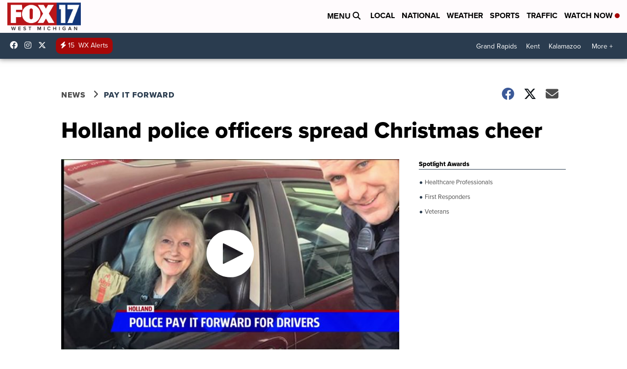

--- FILE ---
content_type: application/javascript; charset=utf-8
request_url: https://fundingchoicesmessages.google.com/f/AGSKWxXawrc2HiWY_MTrxjDFlHlZIFTZGeYo55CYlECnjDSYn8XFDxlqU0H8ZD9zbSsJnT9BZ0qeaRa80ojRri9Qwd1adCaOJxrx8Lrr8591_SDd_lvRypZnwXLspPysNguEe_rpUmjAq5asdsKWtmrUeDJGrIL8AFOUj3b9ykp3bsd9BEXULYXAIeHDpllU/_-detect-adblock./adtechglobalsettings.js728px)/columnadcounter./banner468_
body_size: -1288
content:
window['5e132691-2423-4742-9a74-f61af567b056'] = true;